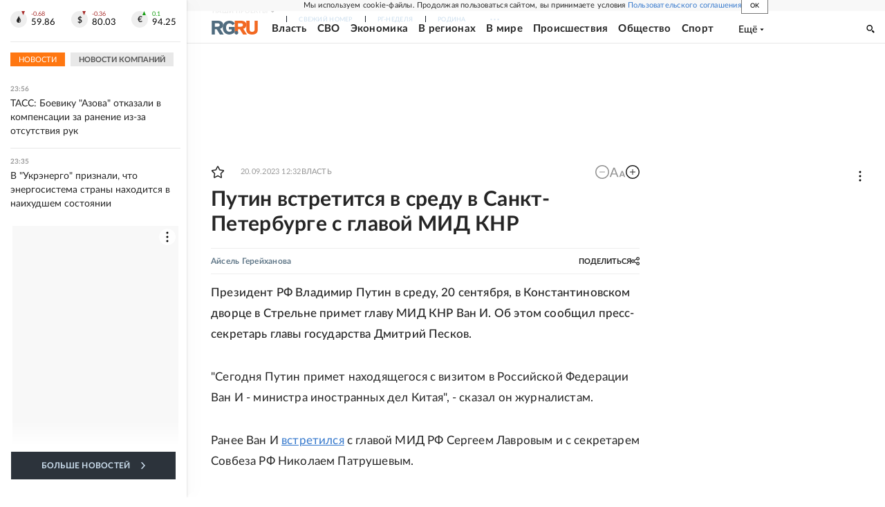

--- FILE ---
content_type: text/html
request_url: https://tns-counter.ru/nc01a**R%3Eundefined*rg_ru/ru/UTF-8/tmsec=mx3_rg_ru/666947519***
body_size: 17
content:
07107C3A69446C69G1766091881:07107C3A69446C69G1766091881